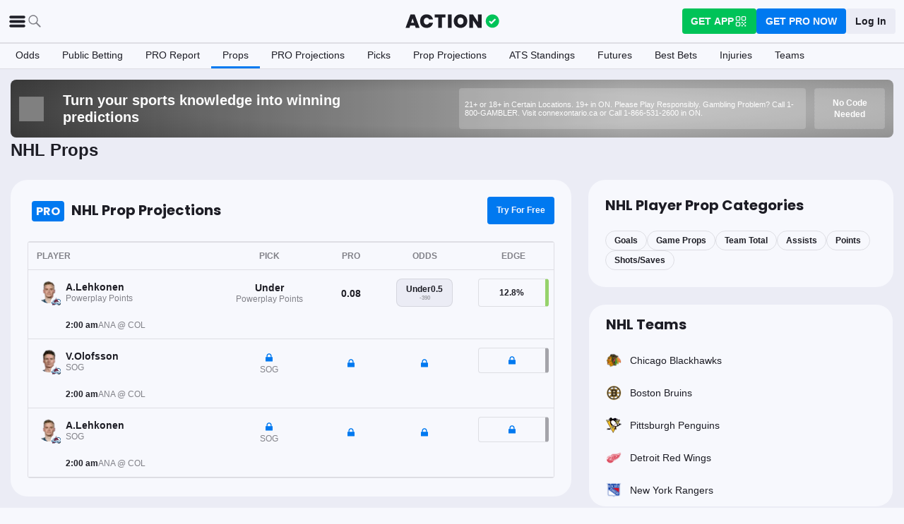

--- FILE ---
content_type: image/svg+xml
request_url: https://static.actionnetwork.com/assets/upload/878637_4.svg
body_size: 1407
content:
<?xml version="1.0" encoding="UTF-8"?>
<svg width="22px" height="25px" viewBox="0 0 22 25" version="1.1" xmlns="http://www.w3.org/2000/svg" xmlns:xlink="http://www.w3.org/1999/xlink">
    <!-- Generator: Sketch 51.3 (57544) - http://www.bohemiancoding.com/sketch -->
    <title>4</title>
    <desc>Created with Sketch.</desc>
    <defs></defs>
    <g id="Page-1" stroke="none" stroke-width="1" fill="none" fill-rule="evenodd">
        <g id="4" fill="#00C358" fill-rule="nonzero">
            <path d="M21.4607191,1.03761799 C21.4488136,0.808432505 21.327604,0.598896061 21.1348675,0.474315134 C20.9421311,0.349734208 20.7013031,0.325256724 20.4874425,0.408511611 L18.7104212,1.10400097 C18.7032723,0.866043526 18.6961233,0.716937143 18.6930595,0.674043526 C18.6713796,0.295256413 18.3575724,-0.000618945209 17.9781659,9.72345078e-07 L3.49033609,9.72345078e-07 C3.11092957,-0.000618945209 2.79712237,0.295256413 2.77544248,0.674043526 C2.77544248,0.716937143 2.76522971,0.866043526 2.75808078,1.10400097 L0.981059499,0.408511611 C0.767083585,0.324841229 0.525933445,0.349110122 0.332920383,0.473739101 C0.139907321,0.59836808 0.0185549326,0.808167906 0.00676162688,1.03761799 C-0.0285126166,2.21391923 0.0743176886,3.39029792 0.313144606,4.54263927 C0.849314818,7.08663927 2.01867652,8.90246906 3.69561269,9.79302225 C3.72530861,9.80837566 3.75601835,9.82168321 3.78752758,9.83285204 C4.29816588,11.490384 5.04267652,13.0580435 6.13646375,14.2243414 C7.20676163,15.3559159 8.50684673,16.0044265 10.0091446,16.1586393 L10.0091446,19.6309797 L6.61748503,19.6309797 C6.22266019,19.6309797 5.90259141,19.9510485 5.90259141,20.3458733 C5.90259141,20.7406982 6.22266019,21.0607669 6.61748503,21.0607669 L14.8510169,21.0607669 C15.2458418,21.0607669 15.5659106,20.7406982 15.5659106,20.3458733 C15.5659106,19.9510485 15.2458418,19.6309797 14.8510169,19.6309797 L11.4491446,19.6309797 L11.4491446,16.1586393 C12.9514425,16.0044265 14.2515276,15.3559159 15.3218255,14.2243414 C16.4207191,13.0600861 17.1682935,11.4924265 17.675868,9.83285204 C17.7073772,9.82168321 17.738087,9.80837566 17.7677829,9.79302225 C19.4447191,8.90246906 20.6140808,7.08663927 21.150251,4.54263927 C21.3904489,3.39045972 21.4946504,2.21407939 21.4607191,1.03761799 Z M1.44880418,2.12629884 L2.75501695,2.63693714 C2.78617107,4.31760016 2.95421644,5.99293049 3.25748503,7.64629884 C1.85629354,6.07966055 1.52233609,3.53361799 1.44880418,2.12629884 Z M14.2811446,13.2449371 C13.3119531,14.2662137 12.1517829,14.7686818 10.734251,14.7686818 C9.31671907,14.7686818 8.15654886,14.2662137 7.18735737,13.2449371 C4.30939992,10.2015329 4.15518716,3.56629884 4.18480418,1.43387331 L17.2836978,1.43387331 C17.3133148,3.56323501 17.1591021,10.1974478 14.2811446,13.2449371 Z M19.7511021,4.25259672 C19.4048893,5.89685204 18.8207191,6.95693714 18.2130595,7.64119246 C18.5149965,5.98939545 18.6823546,4.31581481 18.713485,2.63693714 L20.0207191,2.12629884 C19.9854425,2.83957406 19.8953038,3.54907483 19.7511021,4.24851161 L19.7511021,4.25259672 Z" id="Shape"></path>
            <path d="M17.8076596,23 L4.71489362,23 C4.32006877,23 4,23.3200688 4,23.7148936 C4,24.1097185 4.32006877,24.4297872 4.71489362,24.4297872 L17.8076596,24.4297872 C18.2024844,24.4297872 18.5225532,24.1097185 18.5225532,23.7148936 C18.5225532,23.3200688 18.2024844,23 17.8076596,23 Z" id="Shape"></path>
        </g>
    </g>
</svg>

--- FILE ---
content_type: image/svg+xml
request_url: https://static.actionnetwork.com/assets/upload/414324_2.svg
body_size: 1492
content:
<?xml version="1.0" encoding="UTF-8"?>
<svg width="24px" height="19px" viewBox="0 0 24 19" version="1.1" xmlns="http://www.w3.org/2000/svg" xmlns:xlink="http://www.w3.org/1999/xlink">
    <!-- Generator: Sketch 51.3 (57544) - http://www.bohemiancoding.com/sketch -->
    <title>2</title>
    <desc>Created with Sketch.</desc>
    <defs></defs>
    <g id="Page-1" stroke="none" stroke-width="1" fill="none" fill-rule="evenodd">
        <g id="2" fill="#00C358" fill-rule="nonzero">
            <path d="M2.45460082,0.638797521 L2.45460082,13.6359752 C2.45464445,13.9191617 2.71446627,14.1767662 3.00005536,14.1768203 C5.88394145,14.1622175 8.01589418,14.7735076 10.7813051,16.8641442 C7.55687236,16.8641442 4.33244236,16.8641442 1.10800991,16.8641442 L1.09096445,2.8021778 C1.09764627,2.49536721 0.793484373,2.21927392 0.485850736,2.25288203 C0.217825282,2.28208225 -0.00574835455,2.53488135 5.52818182e-05,2.8021778 L0.0171007364,17.4049893 C0.0171252818,17.6881758 0.276963464,17.9458073 0.562555282,17.9458344 L10.2273278,17.9458344 C10.4876542,18.5745668 11.1672387,19.0275245 11.9915324,19.0275245 C12.8279515,19.0275245 13.5231415,18.5733769 13.7813051,17.9458344 L23.4546005,17.9458344 C23.7401924,17.9458073 24.0000305,17.6881758 24.0000551,17.4049893 L23.9830096,2.8021778 C23.9866915,2.51668732 23.7255033,2.25437206 23.4375551,2.25437206 C23.1496069,2.25437206 22.8884187,2.51668732 22.8921005,2.8021778 L22.909146,16.8641442 C19.6818742,16.8641442 16.4545996,16.8641442 13.2273278,16.8641442 C15.9901069,14.7768068 18.1180233,14.1622715 21.0000551,14.1768203 C21.2856442,14.1767662 21.545466,13.9191617 21.5455096,13.6359752 L21.5455096,0.638797521 C21.545466,0.355621859 21.2856442,0.0979957183 21.0000551,0.0979524507 C16.6411833,0.0979524507 14.5307487,1.95857307 12.0000551,3.51203696 C9.46936145,1.95857307 7.35892691,0.0979524507 3.00005536,0.0979524507 C2.69323718,0.0944910423 2.46131536,0.395173859 2.45460082,0.638797521 Z M3.54550991,1.2049947 C7.21204418,1.35346479 8.94301964,2.91689915 11.4546005,4.45006513 L11.4546005,16.0359752 C8.71020327,13.9777352 6.34477418,13.2125206 3.54550991,13.1373701 L3.54550991,1.2049947 Z M20.4546005,1.2049947 L20.4546005,13.1373701 C17.6553196,13.2125206 15.2899042,13.9777352 12.5455096,16.0359752 L12.5455096,4.45006513 C15.0570905,2.91689915 16.788066,1.35346479 20.4546005,1.2049947 Z M4.36369145,3.48668485 L4.36369145,4.02752992 C6.45460145,4.02752992 8.58938782,5.07550918 10.4744869,6.41062851 L10.7983505,5.97119189 C8.86526782,4.60208586 6.63641782,3.48668485 4.36369145,3.48668485 Z M19.6364187,3.48668485 C17.3636924,3.48668485 15.1348424,4.60208586 13.2017596,5.97119189 L13.5256233,6.41062851 C15.4107224,5.07550918 17.5455087,4.02752992 19.6364187,4.02752992 L19.6364187,3.48668485 Z M4.36369145,5.65006513 L4.36369145,6.1909102 C6.45460145,6.1909102 8.58938782,7.23888946 10.4744869,8.57400879 L10.7983505,8.13457217 C8.86526782,6.76546614 6.63641782,5.65006513 4.36369145,5.65006513 Z M19.6364187,5.65006513 C17.3636924,5.65006513 15.1348424,6.76546614 13.2017596,8.13457217 L13.5256233,8.57400879 C15.4107224,7.23888946 17.5455087,6.1909102 19.6364187,6.1909102 L19.6364187,5.65006513 Z M4.36369145,7.81344541 L4.36369145,8.35429048 C6.45460145,8.35429048 8.58938782,9.40226704 10.4744869,10.7373972 L10.7983505,10.2979606 C8.86526782,8.92883831 6.63641782,7.81344541 4.36369145,7.81344541 Z M19.6364187,7.81344541 C17.3636924,7.81344541 15.1348424,8.92883831 13.2017596,10.2979606 L13.5256233,10.7373972 C15.4107224,9.40226704 17.5455087,8.35429048 19.6364187,8.35429048 L19.6364187,7.81344541 Z M4.36369145,9.9768338 L4.36369145,10.5176789 C6.45460145,10.5176789 8.58938782,11.5656473 10.4744869,12.9007504 L10.7983505,12.4613138 C8.86526782,11.0922186 6.63641782,9.9768338 4.36369145,9.9768338 Z M19.6364187,9.9768338 C17.3636924,9.9768338 15.1348424,11.0922186 13.2017596,12.4613138 L13.5256233,12.9007504 C15.4107224,11.5656473 17.5455087,10.5176789 19.6364187,10.5176789 L19.6364187,9.9768338 Z" id="Shape"></path>
            <path d="M1,2 L3,2 L3,3 L0,3 L0,3 C-6.76353751e-17,2.44771525 0.44771525,2 1,2 Z" id="Rectangle-9"></path>
            <path d="M21,2 L23,2 C23.5522847,2 24,2.44771525 24,3 L21,3 L21,2 Z" id="Rectangle-9-Copy"></path>
        </g>
    </g>
</svg>

--- FILE ---
content_type: image/svg+xml
request_url: https://static.actionnetwork.com/assets/upload/361603_1.svg
body_size: 2156
content:
<?xml version="1.0" encoding="UTF-8"?>
<svg width="17px" height="25px" viewBox="0 0 17 25" version="1.1" xmlns="http://www.w3.org/2000/svg" xmlns:xlink="http://www.w3.org/1999/xlink">
    <!-- Generator: Sketch 51.3 (57544) - http://www.bohemiancoding.com/sketch -->
    <title>1</title>
    <desc>Created with Sketch.</desc>
    <defs></defs>
    <g id="Page-1" stroke="none" stroke-width="1" fill="none" fill-rule="evenodd">
        <g id="1" fill="#00C358" fill-rule="nonzero">
            <path d="M6.50344432,8.12325108 C6.50477766,8.14245108 6.50584432,8.16111775 6.50904432,8.18005108 C6.51197766,8.19711775 6.51651099,8.21338442 6.52104432,8.22965108 C6.52557766,8.24645108 6.53011099,8.26298442 6.53651099,8.27925108 C6.54264432,8.29551775 6.55011099,8.31071775 6.55784432,8.32618442 C6.56557766,8.34165108 6.57331099,8.35711775 6.58264432,8.37178442 C6.59171099,8.38645108 6.60211099,8.39978442 6.61277766,8.41338442 C6.62317766,8.42698442 6.63357766,8.44058442 6.64557766,8.45311775 C6.65837766,8.46698442 6.67277766,8.47898442 6.68691099,8.49125108 C6.69571099,8.49898442 6.70291099,8.50778442 6.71251099,8.51498442 C6.71517766,8.51685108 6.71811099,8.51738442 6.72077766,8.51925108 C6.76131099,8.54885108 6.80611099,8.57178442 6.85437766,8.58911775 C6.86451099,8.59258442 6.87411099,8.59551775 6.88451099,8.59845108 C6.93171099,8.61231775 6.98077766,8.62191775 7.03224432,8.62191775 C7.03251099,8.62191775 7.03277766,8.62191775 7.03304432,8.62191775 C7.03304432,8.62191775 7.03304432,8.62191775 7.03331099,8.62191775 C7.03357766,8.62191775 7.03357766,8.62191775 7.03357766,8.62191775 L8.64024432,8.62191775 L6.60717766,11.3237844 C6.43011099,11.5592511 6.47731099,11.8936511 6.71277766,12.0707177 C6.80877766,12.1429844 6.92131099,12.1779177 7.03304432,12.1779177 C7.19491099,12.1779177 7.35491099,12.1045844 7.45971099,11.9653844 L10.1351777,8.40938442 C10.1378443,8.40565108 10.1394443,8.40165108 10.142111,8.39791775 C10.153311,8.38218442 10.1626443,8.36511775 10.1722443,8.34805108 C10.1799777,8.33418442 10.188511,8.32058442 10.194911,8.30645108 C10.202111,8.29045108 10.206911,8.27365108 10.212511,8.25685108 C10.218111,8.24005108 10.2242443,8.22378442 10.2279777,8.20671775 C10.2314443,8.19151775 10.2327777,8.17578442 10.234911,8.16031775 C10.2375777,8.14085108 10.2402443,8.12138442 10.2407777,8.10165108 C10.2407777,8.09711775 10.242111,8.09311775 10.242111,8.08858442 C10.242111,8.07685108 10.2394443,8.06591775 10.2386443,8.05445108 C10.237311,8.03525108 10.2362443,8.01658442 10.2330443,7.99765108 C10.230111,7.98058442 10.2255777,7.96431775 10.2210443,7.94805108 C10.216511,7.93125108 10.2119777,7.91471775 10.2055777,7.89845108 C10.1994443,7.88218442 10.1919777,7.86698442 10.1842443,7.85151775 C10.176511,7.83605108 10.1687777,7.82058442 10.1594443,7.80591775 C10.1503777,7.79125108 10.1399777,7.77791775 10.129311,7.76431775 C10.118911,7.75071775 10.108511,7.73711775 10.096511,7.72458442 C10.083711,7.71071775 10.069311,7.69871775 10.0551777,7.68645108 C10.0463777,7.67871775 10.0391777,7.66991775 10.0295777,7.66271775 C10.0258443,7.66005108 10.0218443,7.65845108 10.018111,7.65578442 C10.002111,7.64431775 9.98477766,7.63498442 9.96744432,7.62511775 C9.95384432,7.61765108 9.94077766,7.60938442 9.92691099,7.60325108 C9.91011099,7.59578442 9.89224432,7.59045108 9.87464432,7.58458442 C9.85891099,7.57951775 9.84371099,7.57365108 9.82797766,7.56991775 C9.81144432,7.56618442 9.79411099,7.56458442 9.77704432,7.56245108 C9.75917766,7.56005108 9.74157766,7.55765108 9.72344432,7.55711775 C9.71837766,7.55711775 9.71384432,7.55578442 9.70877766,7.55578442 L8.10211099,7.55578442 L10.1351777,4.85391775 C10.3122443,4.61845108 10.2650443,4.28405108 10.0295777,4.10698442 C9.79437766,3.93018442 9.45997766,3.97738442 9.28264432,4.21258442 L6.60717766,7.76831775 C6.60451099,7.77205108 6.60291099,7.77605108 6.60024432,7.77978442 C6.58904432,7.79551775 6.57971099,7.81258442 6.57011099,7.82965108 C6.56237766,7.84351775 6.55384432,7.85711775 6.54744432,7.87125108 C6.54024432,7.88725108 6.53544432,7.90405108 6.52984432,7.92085108 C6.52424432,7.93765108 6.51811099,7.95391775 6.51437766,7.97098442 C6.51091099,7.98618442 6.50957766,8.00191775 6.50744432,8.01738442 C6.50477766,8.03685108 6.50211099,8.05631775 6.50157766,8.07605108 C6.50157766,8.08058442 6.50024432,8.08458442 6.50024432,8.08911775 C6.49997766,8.10085108 6.50291099,8.11178442 6.50344432,8.12325108 Z" id="Shape"></path>
            <path d="M3.43823097,14.7485333 C3.89343097,15.0709333 4.15449763,15.5573333 4.15449763,16.0949333 C4.1555643,17.0192 4.90863097,17.7712 5.83289763,17.7712 L10.4003643,17.7712 C11.3251643,17.7712 12.0779643,17.0189333 12.0787643,16.0938667 C12.0787643,15.5626667 12.323831,15.0765333 12.735031,14.7922667 C14.926231,13.2733333 16.2344976,10.7781333 16.2344976,8.11733333 C16.2344976,3.6416 12.5920976,0 8.1147643,0 C7.8099643,0 7.50009763,0.0170666667 7.19343097,0.0509333333 C3.39663097,0.473333333 0.386497632,3.54266667 0.0358309656,7.3488 C-0.234569034,10.2893333 1.03769763,13.056 3.43823097,14.7485333 Z M1.0979643,7.44666667 C1.40249763,4.1424 4.0155643,1.47786667 7.3107643,1.1112 C7.57823097,1.0816 7.84889763,1.06666667 8.1147643,1.06666667 C12.003831,1.06666667 15.167831,4.2296 15.167831,8.11733333 C15.167831,10.4285333 14.0312976,12.596 12.1280976,13.9152 C11.4291643,14.3978667 11.011831,15.2122667 11.011831,16.0933333 C11.0115643,16.4304 10.7371643,16.7045333 10.4000976,16.7045333 L5.83289763,16.7045333 C5.49609763,16.7045333 5.22169763,16.4304 5.2211643,16.0824 C5.2211643,15.2197333 4.7851643,14.3957333 4.0539643,13.8773333 C1.96783097,12.4066667 0.863030966,10.0026667 1.0979643,7.44666667 Z" id="Shape"></path>
            <path d="M5.53333333,20.0666667 L11.0770667,20.0666667 C11.3714667,20.0666667 11.6104,19.8277333 11.6104,19.5333333 C11.6104,19.2389333 11.3714667,19 11.0770667,19 L5.53333333,19 C5.23893333,19 5,19.2389333 5,19.5333333 C5,19.8277333 5.23866667,20.0666667 5.53333333,20.0666667 Z" id="Shape"></path>
            <path d="M5.53333333,22.0666667 L11.0770667,22.0666667 C11.3714667,22.0666667 11.6104,21.8277333 11.6104,21.5333333 C11.6104,21.2389333 11.3714667,21 11.0770667,21 L5.53333333,21 C5.23893333,21 5,21.2389333 5,21.5333333 C5,21.8277333 5.23866667,22.0666667 5.53333333,22.0666667 Z" id="Shape"></path>
            <path d="M10.7424,23.5333333 C10.7424,23.2389333 10.5034667,23 10.2090667,23 L7.53333333,23 C7.23893333,23 7,23.2389333 7,23.5333333 C7,23.8277333 7.23893333,24.0666667 7.53333333,24.0666667 L10.2088,24.0666667 C10.5034667,24.0666667 10.7424,23.8277333 10.7424,23.5333333 Z" id="Shape"></path>
        </g>
    </g>
</svg>

--- FILE ---
content_type: image/svg+xml
request_url: https://static.actionnetwork.com/assets/upload/702698_3.svg
body_size: 637
content:
<?xml version="1.0" encoding="UTF-8"?>
<svg width="24px" height="24px" viewBox="0 0 24 24" version="1.1" xmlns="http://www.w3.org/2000/svg" xmlns:xlink="http://www.w3.org/1999/xlink">
    <!-- Generator: Sketch 51.3 (57544) - http://www.bohemiancoding.com/sketch -->
    <title>3</title>
    <desc>Created with Sketch.</desc>
    <defs></defs>
    <g id="Page-1" stroke="none" stroke-width="1" fill="none" fill-rule="evenodd">
        <g id="3" fill-rule="nonzero">
            <circle id="Oval" stroke="#00C358" stroke-width="1.5" cx="12" cy="12" r="11.25"></circle>
            <rect id="Rectangle-16" fill="#00C358" x="11" y="5" width="2" height="10"></rect>
            <rect id="Rectangle-18" fill="#00C358" x="11" y="17" width="2" height="2"></rect>
        </g>
    </g>
</svg>

--- FILE ---
content_type: application/javascript; charset=UTF-8
request_url: https://static-web-prod.actionnetwork.com/_next/static/chunks/pages/%5Bleague%5D/props-c9850796d74dde00.js
body_size: 15669
content:
(self.webpackChunk_N_E=self.webpackChunk_N_E||[]).push([[5471,7558],{15471:(e,t,r)=>{"use strict";r.r(t),r.d(t,{default:()=>p});var a=r(14232),i=r(95440),o=r(71493),n=r(22404),s=r(43181),l=r(66374);let c=(0,s.A)("div",{target:"e1ajxl3y0"})("& .faq-dropdown-table{&__title{",l.A.helpers.textSubtitlePoppins," padding-bottom:",l.A.spacing.small,";text-align:center;}&__subtitle{",l.A.helpers.textCaption,";padding-bottom:",l.A.spacing.small,";text-align:center;}&__row{border-bottom:1px solid ",l.A.color.ui.border,";padding:",l.A.spacing.small," 0;}&__question{display:flex;justify-content:space-between;align-items:center;",l.A.helpers.textCaptionBold,";cursor:pointer;}&__answer{padding-top:",l.A.spacing.small,";",l.A.helpers.textCaption,";animation:fadein 0.4s ease-in both;& ul,ol{padding-left:",l.A.spacing.medium,";}}}@keyframes fadein{from{opacity:0;transform:translate3d(0, -2%, 0);}to{opacity:1;transform:translate3d(0, 0, 0);}}");var d=r(37876);let p=(0,a.memo)(({data:e,className:t,titleClassName:r})=>{let{0:s,1:l}=(0,a.useState)(null);if(!e?.items?.length)return null;let p=e?.opened_view;return(0,d.jsxs)(c,{className:t,children:[(0,d.jsx)("div",{className:["faq-dropdown-table__title",r].filter(Boolean).join(" "),children:e.title?e.title:"Frequently Asked Questions"}),e.subtitle&&(0,d.jsx)("div",{className:"faq-dropdown-table__subtitle",children:e.subtitle}),e.items.map((e,t)=>{let r=p||t===s;return(0,d.jsxs)("div",{className:"faq-dropdown-table__row","data-testid":"faq-dropdown__row",children:[(0,d.jsxs)("div",{className:"faq-dropdown-table__question",onClick:()=>l(r?null:t),children:[(0,d.jsx)("div",{children:e.question}),p?null:r?(0,d.jsx)(n.A,{width:24,height:24}):(0,d.jsx)(o.A,{width:24,height:24})]}),r&&(0,d.jsx)(i.A,{className:"faq-dropdown-table__answer",content:e.answer})]},t)})]})})},18925:(e,t,r)=>{"use strict";r.d(t,{A:()=>s});var a=r(81777),i=r(56619),o=r(40474),n=r(25896);let s=()=>{let[{dateOfBirth:e}]=o.A.useContainer(),t=(0,n.h)(),r=21;if(e){let t=(0,a.qg)(e,"yyyyMMdd",new Date);r=(0,i.V)(new Date,t)}return{age:r,darkMode:t}}},22404:(e,t,r)=>{"use strict";r.d(t,{A:()=>o});var a=r(43181),i=r(202);let o=(0,a.A)(i.A,{target:"e2lqe2j0"})({name:"inrq",styles:"transform:rotate(-90deg)"})},30268:(e,t,r)=>{"use strict";r.d(t,{A:()=>s});var a=r(43181),i=r(57558),o=r(37876);let n=(0,a.A)(i.A,{target:"e1ji50wr0"})("position:",e=>e.cardMode?"absolute":"static",";top:0;bottom:0;left:0;width:100%;height:100%;border:0;object-fit:cover;"),s=({title:e,image:t,cardMode:r=!1,className:a="",isLazy:i=!1,fetchPriority:s})=>{if(!t)return r?(0,o.jsx)("img",{style:{objectFit:"cover"},className:"embed-responsive-item placeholder",alt:"placeholder",src:"#"}):null;let l=`${e} article feature image`;return r?(0,o.jsx)(n,{cardMode:r,image:t,alt:l,width:1200,height:675,sizes:"(max-width: 900px) 100vw, 60vw",mobile:{image:t,width:800,height:450},isLazy:!1,fetchPriority:s}):(0,o.jsx)(n,{className:a,image:t,alt:l,width:1200,height:675,sizes:"(max-width: 900px) 100vw, 60vw",mobile:{image:t,width:800,height:450},isLazy:i,fetchPriority:s})}},33187:(e,t,r)=>{"use strict";r.d(t,{A:()=>d});var a=r(66724),i=r(77446),o=r(40474),n=r(43181),s=r(66374);let l=(0,n.A)("div",{target:"e16xo8w20"})("margin:0 auto;margin-top:",e=>e.showTopMargin?s.A.spacing.medium:0,";min-height:82px;display:block;max-width:1400px;@media (max-width: ",s.A.media.mobile,"){margin-top:0;min-height:129px;}");var c=r(37876);let d=({placementSlug:e,filters:t,context:r="",className:n="",showTopMargin:s})=>{let[{stateCode:d}]=i.A.useContainer(),[{isLoggedIn:p,subscriptionTier:m,wasPro:u,trackedParentBookIds:g}]=o.A.useContainer();return(0,c.jsx)(l,{showTopMargin:s,className:n,children:(0,c.jsx)(a.A,{placementType:e,context:r,location:d,league:t?.league||"",isLoggedIn:p,subscriptionTier:m,wasPro:u,pageSlug:t?.page_slug||"",userParentBookIds:g||[],sponsorSlug:t?.sponsor_slug||""})})}},38752:(e,t,r)=>{"use strict";r.d(t,{A:()=>h});var a=r(35847),i=r(18975),o=r(94931),n=r(31396),s=r(61203),l=r(64149),c=r(26117),d=r(43181),p=r(66374);let m=(0,d.A)("div",{target:"euiy7v30"})("padding-top:",e=>e.noTopPadding?"0px":e.hideExpertInfo?p.A.spacing.small:p.A.spacing.large,";.pick-card{&__header{display:flex;align-items:center;padding-bottom:",p.A.spacing.small,";}&__thumbnail{cursor:pointer;}&__expert-info{",p.A.helpers.textSubcaptionBold,";padding-left:",p.A.spacing.small,";}&__expert-record{display:flex;font-weight:",p.A.fontWeight.normal,";color:",p.A.color.text.secondary,";}&__dot{height:3px;width:3px;border-radius:100%;align-self:center;margin:0 ",p.A.spacing.tiny,";background-color:",p.A.color.ui.tertiary,";}&__follow{margin-left:auto;}&__unfollow{margin-left:auto;}&__follow-button{font-size:",p.A.fontSize.subcaption,";padding:",p.A.spacing.tiny," ",p.A.spacing.small,";border-radius:",p.A.radius.oval,";}&__unfollow-button{padding:0;}}");var u=r(58567),g=r(37876);let b=(e,t,r)=>({category:"Picks",action:"User Profile Click",label:e.expertName,siteSection:"Picks",siteSubSection:t,module:r,component:"Pick Card",dynamicUserId:e.expertId,dynamicUserName:e.expertName}),h=({pick:e,userId:t,previousExpertId:r=0,userIsFollowing:d=!1,noTopPadding:p=!1,lazyLoadThumbnail:h=!0,handlePick:x,handleFollow:f,handleCreateReaction:_,handleDeleteReaction:y,pageLocation:j,module:v,isExternal:w=!1,headerI13n:k,gameLinkI13n:A})=>{let P=(0,c.D)(),O=e.expertId===r,N=e.expertPicture?(0,g.jsx)(n.A,{className:"pick-card__thumbnail",src:e.expertPicture,title:e.expertName,borderRadius:"200px",width:32,height:32,isLazy:h}):(0,g.jsx)(s.A,{height:32,width:32});return(0,g.jsxs)(m,{hideExpertInfo:O,noTopPadding:p,children:[O?null:(0,g.jsxs)("div",{className:"pick-card__header",children:[e.expertUsername?(0,g.jsx)(o.A,{href:`/picks/profile/${e.expertUsername}`,nextHref:`/picks/profile/${e.expertUsername}`,isExternal:w,i13n:k||b(e,j,v),children:N}):(0,g.jsx)("span",{children:N}),(0,g.jsxs)("div",{className:"pick-card__expert-info",children:[e.expertUsername?(0,g.jsx)(o.A,{href:`/picks/profile/${e.expertUsername}`,nextHref:`/picks/profile/${e.expertUsername}`,isExternal:w,i13n:k||b(e,j,v),children:e.expertName}):(0,g.jsx)("span",{children:e.expertName}),(0,g.jsxs)("div",{className:"pick-card__expert-record",children:[P&&(0,g.jsx)("div",{children:e.timeAgo}),(0,g.jsx)("span",{className:"pick-card__dot"}),(0,g.jsxs)("div",{children:["Last 30d: ",(0,u.I6)(e.expertRecord)]})]})]}),f&&(d?(0,g.jsx)("div",{className:"pick-card__unfollow",children:f.buttonText?(0,g.jsx)(i.A,{className:"pick-card__follow-button",size:"small",color:"secondary",design:"outline",onClick:()=>f.handleSecondaryAction({name:e.expertName,id:e.expertId}),i13n:{category:"Picks",action:"Follow User Click",label:e.expertName,siteSection:"Picks",siteSubSection:j,module:v,component:"Pick Card",dynamicUserId:e.expertId,dynamicUserName:e.expertName},children:f.buttonText}):(0,g.jsx)(i.A,{className:"pick-card__unfollow-button",design:"text",onClick:()=>f.handleSecondaryAction({name:e.expertName,id:e.expertId}),i13n:{category:"Picks",action:"Unfollow User Click",label:e.expertName,siteSection:"Picks",siteSubSection:j,module:v,component:"Pick Card",dynamicUserId:e.expertId,dynamicUserName:e.expertName},children:(0,g.jsx)(l.A,{})})}):(0,g.jsx)("div",{className:"pick-card__follow",children:(0,g.jsx)(i.A,{className:"pick-card__follow-button",size:"small",color:"secondary",design:"outline",onClick:()=>f.handleSecondaryAction({name:e.expertName,id:e.expertId}),i13n:{category:"Picks",action:"Follow User Click",label:e.expertName,siteSection:"Picks",siteSubSection:j,module:v,component:"Pick Card",dynamicUserId:e.expertId,dynamicUserName:e.expertName},children:f.buttonText})}))]}),(0,g.jsx)(a.A,{pick:e,userId:t,showInDollars:"unit"!==e.units_type,isUsersPick:!1,showReactions:!0,handlePick:x,handleCreateReaction:_,handleDeleteReaction:y,pageLocation:`${j} Pick Card`,gameLinkI13n:A},e.id)]})}},41209:(e,t,r)=>{"use strict";r.r(t),r.d(t,{__N_SSG:()=>ev,default:()=>ew});var a=r(66284),i=r(14232),o=r(99020),n=r.n(o),s=r(89099),l=r(8315),c=r(79202),d=r(15471),p=r(89154),m=r(19972),u=r(43463),g=r(72247),b=r(35149),h=r(67612),x=r(91598),f=r(35365),_=r(40474),y=r(84525),j=r(43181),v=r(66374);let w=(0,j.A)(u.default,{target:"er5c85m0"})(v.A.helpers.normalize,";margin:0 auto;max-width:",v.A.media.large,";& .league-props{&__container{display:grid;grid-template-columns:auto 432px;grid-gap:",v.A.spacing.medium,";}}@media (max-width: ",v.A.media.medium,"){& .league-props{&__container{grid-template-columns:auto;}}}");var k=r(87476),A=r(75147),P=r(13587),O=r(37876);let N=({articles:e,leagueName:t})=>0===e.length?null:(0,O.jsx)(k.A,{isOverflow:!0,title:(0,O.jsxs)(k.Y,{level:2,children:["Expert Analysis on ",(0,P.H2)(t)," Props"]}),children:(0,O.jsx)(A.default,{articles:e.map(A.formatMediaArticleItem).flatMap(e=>e?[e]:[]),category:`${t} Props`})});var S=r(94931);let C=(0,j.A)("div",{target:"e1afbnpe0"})("display:flex;flex-wrap:wrap;gap:",v.A.spacing.small,";& .available-market-links{&__market{",v.A.helpers.textSubcaptionBold,";border-radius:",v.A.radius.oval,";border:1px solid ",v.A.color.ui.border,";padding:",v.A.spacing.tiny," ",v.A.spacing.small,";}}"),M=({marketGroups:e,className:t,league:r,i13n:a})=>{let i=e.map(e=>({name:e.attributes.Title,link:e.attributes.Link,nextLink:e.attributes.NextLink}));return(0,O.jsx)(C,{className:t,children:i.map(e=>{let t=`/${r}/props${e.link}`,i=e.nextLink?`/${r}/props${e.nextLink}`:null;return(0,O.jsx)(S.A,{href:t,nextHref:i,className:"available-market-links__market",i13n:a(e.name),children:e.name},e.name)})})},I=(0,j.A)("div",{target:"e1tlwzf0"})("& .available-props{&__markets-container{padding-top:",v.A.spacing.small,";}}"),E=({strapiPropsConfig:e})=>{let{query:t}=(0,s.useRouter)(),{league:r}=t,a=`${r.toUpperCase()} Player Prop Categories`,o=(0,i.useCallback)(e=>({action:"Props Market Page Click",category:"League Props",label:e,dynamic_component:a}),[a]),{PropMarketGroups:{data:n=[]}}=e;return n?.length?(0,O.jsx)(k.A,{title:a,children:(0,O.jsx)(I,{children:(0,O.jsx)("div",{className:"popular-props__dropdowns",children:(0,O.jsx)(M,{className:"available-props__markets-container",league:r,marketGroups:n,i13n:o})})})}):null};var L=r(18975),T=r(38752),z=r(48919),$=r(60533);let D=(0,j.A)("div",{target:"e1zsmxl1"})("overflow-x:auto;& .expert-picks{&__game-selector{padding:0;background:transparent;border:0;border-radius:0;&--selected{border:1px solid ",v.A.color.text.primary,";}}&__no-picks-disclaimer{",v.A.helpers.textBody,";padding:",v.A.spacing.large,";text-align:center;}&__see-all{width:100%;text-align:center;padding:",v.A.spacing.small," 0;color:",v.A.color.ui.info,";}}"),U=(0,j.A)(k.A,{target:"e1zsmxl0"})({name:"1j3zebv",styles:"overflow-x:auto"});var F=r(7266),q=r(58567),B=r(88498);function H({experts:e,game:t,handlePick:r,headerI13n:a}){let[{user:o}]=_.A.useContainer(),{id:s}=o,{onFollowClick:l,isFollowingExpert:c}=(0,$.p)(),d=(0,i.useMemo)(()=>n()(e,"id"),[e]),p=(0,i.useMemo)(()=>{let r=(0,q.hT)(t.experts),a=(0,q.hT)(e);return(0,q.Hq)(r,a)},[e,t]),{0:m,1:u}=(0,i.useState)(p.length<=8),g=(0,i.useMemo)(()=>m?p:p.slice(0,8),[p,m]);return 0===g.length?(0,O.jsx)("p",{className:"expert-picks__no-picks-disclaimer",children:"No picks for this game"}):(0,O.jsxs)(O.Fragment,{children:[g.map(e=>{let t=c(e.expertId);return(0,O.jsx)(T.A,{pick:e,userId:s,handlePick:r,pageLocation:"League Props",userIsFollowing:t,handleFollow:{buttonText:t?null:"Follow",handleSecondaryAction:l},headerI13n:a(e),module:"Expert Picks",gameLinkI13n:e=>({action:"Props Expert Pick Click",category:"League Props",label:e.user_id&&d[e.user_id]?.name||"",dynamic_component:"Expert Prop Picks"})},e.id)}),p.length>8&&(0,O.jsxs)(L.A,{onClick:()=>u(e=>!e),design:"text",className:"expert-picks__see-all",children:["See ",m?"Less":"All"]})]})}let G=({experts:e,games:t,handlePick:r,headerI13n:a,leagueName:o})=>{let{selectedGameId:n,handleGameChange:s}=function(e){let{0:t,1:r}=(0,i.useState)(e[0].id);return(0,i.useEffect)(()=>{let t=e.find(e=>"scheduled"===e.status);t&&r(t.id)},[e]),{selectedGameId:t,handleGameChange:t=>{let a=e[t],i=(0,B.CQ)(a),o=(0,B.DV)(a);i&&o&&(0,F.$s)({action:"Props Game Selector Change",category:"League Props",label:`${i.abbr} @ ${o.abbr}`,dynamic_component:"Expert Prop Picks"}),r(a.id)}}}(t),l=(0,i.useMemo)(()=>t.find(e=>e.id===n),[t,n]);return(0,O.jsx)(U,{title:(0,O.jsxs)(k.Y,{level:2,children:[(0,P.H2)(o)," Expert Prop Bets"]}),children:(0,O.jsxs)(D,{children:[(0,O.jsx)(z.A,{games:t,activeGameId:n,handleClick:s,className:"expert-picks__game-selector",activeClassName:"expert-picks__game-selector--selected"}),l&&(0,O.jsx)(H,{experts:e,game:l,handlePick:r,headerI13n:a},l.id)]})})};var R=r(94297),Y=r(25756);let V=(0,j.A)(k.A,{target:"e1byt40i1"})("background:",v.A.color.ui.foreground,";border-radius:",v.A.radius.oval,";"),Q=(0,j.A)(Y.A,{target:"e1byt40i0"})("padding-right:",v.A.spacing.tiny,";");var J=r(95710),W=r(15269);function X(e,t){var r=Object.keys(e);if(Object.getOwnPropertySymbols){var a=Object.getOwnPropertySymbols(e);t&&(a=a.filter(function(t){return Object.getOwnPropertyDescriptor(e,t).enumerable})),r.push.apply(r,a)}return r}function Z(e){for(var t=1;t<arguments.length;t++){var r=null!=arguments[t]?arguments[t]:{};t%2?X(Object(r),!0).forEach(function(t){(0,a.A)(e,t,r[t])}):Object.getOwnPropertyDescriptors?Object.defineProperties(e,Object.getOwnPropertyDescriptors(r)):X(Object(r)).forEach(function(t){Object.defineProperty(e,t,Object.getOwnPropertyDescriptor(r,t))})}return e}let K=({leagueName:e,projections:t,bookMap:r,handlePick:a})=>{let i=`/${e}/prop-projections`,[{isPro:o,isLoggedIn:n,appSettings:s}]=_.A.useContainer(),l=(0,J.b$)({isLoggedIn:n,intcmp:"league-props-projections"}),c=`${(0,P.H2)(e)} Prop Projections`;return(0,O.jsx)(V,{title:(0,O.jsxs)(O.Fragment,{children:[(0,O.jsx)(Q,{type:"PRO",includeAction:!1})," ",c]}),seeAllLinkProps:o?{href:i,nextHref:i,i13n:{action:"See All Projections",category:"League Props",label:"See All",dynamic_component:c}}:void 0,cornerComponent:!o&&(0,O.jsx)(S.A,{isButton:!0,size:"small",color:"secondary",i13n:{category:"League Props",label:"Try For Free",action:"Top Prop Projections Upsell Click"},href:l,nextHref:l,children:"Try For Free"}),children:(0,O.jsx)(R.A,{isPro:o,isLoggedIn:n,projections:t,bookMap:r,handlePick:({game:e,propType:t,propName:r,player:i,rules:o,odd:n,bookId:l})=>{let c=(0,W.PS)({appSettings:s,game:e,propType:t,propName:r,player:i,rules:o,bookId:l,odd:Z({},n)});a(c);let d={category:"League Props",label:r,dynamic_component:"Top Prop Projections"};(0,F.$s)(Z({action:"Prop Odds Cell Click"},d)),(0,F.$s)(Z(Z({action:"Add Pick to Betslip"},d),(0,W.lF)(c)))},isLive:!1,height:350})})};var ee=r(45174),et=r(35476);let er=(0,j.A)("div",{target:"e9q2pzi0"})("display:flex;align-items:center;flex-wrap:wrap;gap:",v.A.spacing.medium,";& .upcoming-game{&__container{justify-items:center;}&__team-matchup{",v.A.helpers.textSubcaptionBold,";}&__matchup-time{",v.A.color.text.secondary,";",v.A.helpers.textFootnote,";}}");var ea=r(13956);function ei({game:e}){let t=(0,B.CQ)(e),r=(0,B.DV)(e),a=function(e){let t=(0,ee.H)(e),{format:r}=(0,ea.sY)();return r(t,"EEEE L/dd h:mmaaa")}(e.start_time);if(!t||!r)return null;let i=(0,B.V$)(e)+"#props";return(0,O.jsx)(S.A,{href:i,nextHref:i,i13n:{action:"Props Upcoming Game Click",category:"League Props",label:`${t.abbr} @ ${r.abbr}`,dynamic_component:"Upcoming Games"},children:(0,O.jsxs)(u.default,{spacing:"small",className:"upcoming-game__container",children:[(0,O.jsx)(et.A,{awayTeamLogo:t.logo,awayTeamAbbreviation:t.abbr,homeTeamLogo:r.logo,homeTeamAbbreviation:r.abbr}),(0,O.jsxs)("div",{className:"upcoming-game__team-matchup",children:[t.abbr," @ ",r.abbr]}),(0,O.jsx)("div",{className:"upcoming-game__matchup-time",children:a})]})},e.id)}let eo=({games:e,leagueName:t})=>0===e.length?null:(0,O.jsx)(k.A,{title:(0,O.jsx)(k.Y,{level:2,children:"Prop Bets By Game"}),seeAllLinkProps:{href:`/${t}/odds`,nextHref:`/${t}/odds`,i13n:{action:"Props Upcoming Game Click",category:"League Props",label:"See All",dynamic_component:"Upcoming Games"}},children:(0,O.jsx)(er,{children:e.map(e=>(0,O.jsx)(ei,{game:e},e.id))})});var en=r(2013),es=r(73383),el=r(30053),ec=r(77446),ed=r(32533);let ep=(0,j.A)(u.default,{target:"edh75qf0"})(v.A.helpers.normalize,";.popular-props{&__dropdowns{display:flex;flex-direction:row;gap:",v.A.spacing.tiny,";}&__error-message,&__empty-message,&__loading-container{min-height:400px;",v.A.helpers.flexCenter,";}&__loading-container{",v.A.helpers.textBody,";}&__error-message{",v.A.helpers.textBody,";color:",v.A.color.ui.error,";}&__empty-message{",v.A.helpers.textBody,";}&__table{max-height:600px;}}");var em=r(50858);let eu=({initialMarketConfig:e,games:t,bookMap:r,addRemovePick:a,strapiPropsConfig:o,leagueName:n})=>{let[{stateCode:s}]=ec.A.useContainer(),{format:l}=(0,ea.sY)(),c=(0,i.useMemo)(()=>l(new Date,"yyyyMMdd"),[l]),d=(0,i.useMemo)(()=>Object.keys(r).flatMap(e=>r[Number(e)].states.includes(s)?[e]:[]).join(","),[r,s]),{activeGroup:p,handleGroupChange:m,activeMarket:u,handleMarketChange:g,groupDropdownItems:b,marketDropdownItems:h,groupItems:x}=(0,ed.x)(o),{selectedMarket:f,error:_,isValidating:y}=(0,em.rb)({selectedMarketType:u.value,bookIds:d,initialMarketConfig:e,date:c,week:e?.week}),j=(0,i.useMemo)(()=>f?.books.map(e=>e.book_id)||[],[f]),v=(0,i.useMemo)(()=>j.filter(e=>!!r[e]).map(e=>r[e]),[j,r]),w=(0,i.useMemo)(()=>{let e=x.find(e=>e.attributes.Slug===p.value),t=e?.attributes.Link||"",r=`/${n}/props`;return t?r+t:r},[x,p,n]);return(0,O.jsx)(k.A,{title:(0,O.jsxs)(k.Y,{level:2,children:[(0,P.H2)(n)," Prop Odds Comparison"]}),seeAllLinkProps:{href:w,nextHref:w,i13n:{action:"Props Market Change",category:"League Props",label:"See All",dynamic_component:"Popular Props"}},children:(0,O.jsxs)(ep,{spacing:"small",children:[(0,O.jsxs)("div",{className:"popular-props__dropdowns",children:[(0,O.jsx)(en.Ay,{handleClick:m,items:b,selected:p?.value}),(0,O.jsx)(en.Ay,{handleClick:g,items:h,selected:u?.value})]}),_?(0,O.jsx)("p",{className:"popular-props__error-message",children:_.message||"An error occurred while fetching props. Please try again."}):y&&!f?(0,O.jsx)("div",{className:"popular-props__loading-container",children:(0,O.jsx)(es.A,{color:"success"})}):f?.type===u.value&&f?.players&&f?.teams?(0,O.jsx)(el.A,{market:f,games:t,books:v,className:"popular-props__table",handlePick:e=>{let t="custom_pick_type"in e?e.custom_pick_type:null;if(!t)return;a(e);let r={action:"League Props",category:u.value,label:t,dynamic_component:"Popular Props"};(0,F.$s)(r)}}):(0,O.jsx)("p",{className:"popular-props__empty-message",children:"No props found for today"})]})})};function eg(e,t){var r=Object.keys(e);if(Object.getOwnPropertySymbols){var a=Object.getOwnPropertySymbols(e);t&&(a=a.filter(function(t){return Object.getOwnPropertyDescriptor(e,t).enumerable})),r.push.apply(r,a)}return r}function eb(e){for(var t=1;t<arguments.length;t++){var r=null!=arguments[t]?arguments[t]:{};t%2?eg(Object(r),!0).forEach(function(t){(0,a.A)(e,t,r[t])}):Object.getOwnPropertyDescriptors?Object.defineProperties(e,Object.getOwnPropertyDescriptors(r)):eg(Object(r)).forEach(function(t){Object.defineProperty(e,t,Object.getOwnPropertyDescriptor(r,t))})}return e}let eh=({projectionsResponse:e,games:t,experts:r,initialMarketConfig:a,bookMap:o,articles:n,strapiPropsConfig:s,leagueName:l})=>{let c=s?.SEO,j=s?.FAQ,v={title:j?.Title,subtitle:j?.Subtitle,opened_view:j?.OpenedView,items:j?.Items.map(e=>({question:e.Question,answer:e.Answer}))||[]},k=s?.Flex,A=s?.IntroFlex,{addRemovePick:S}=f.A.useContainer(),[{isPro:C,isHydrated:M}]=_.A.useContainer(),I=(0,y.Iu)(),L=s&&(0,O.jsx)(E,{strapiPropsConfig:s}),T=t.filter(e=>e.experts&&e.experts.length>0),z=(0,i.useMemo)(()=>(function(e){if(!e)return[];let{playerProps:t,games:r,players:a,market_rules:i}=e;return t&&i?t.reduce((e,t)=>{let{team_id:o,player_id:n,custom_pick_type_display_name:s,custom_pick_type:l,lines:c}=t;if(!i[l])return e;let{rules:d}=i[l],{options:p}=d,m=c.map(e=>eb(eb({},e),{},{id:e.id,book:e.book_id,edge:e.edge,grade:e.grade,money:e.odds,value:e.value,deeplink_id:e.deeplink_id,outcome_id:e.outcome_id,market_id:e.market_id,player_id:e.player_id,bet_quality:e.bet_quality,option_type_id:e.option_type_id,game_id:e.event_id,team_id:e.team_id,implied_value:e.implied_value,projected_value:e.projection,actual_value:e.actual_value})).filter(Boolean).sort((e,t)=>e.edge&&t.edge?t.edge-e.edge:0),[u]=m;if(!u)return e;let{edge:g,grade:b,option_type_id:h,projected_value:x,game_id:f}=u,_={playerTeamId:o,grade:b,difference:g?parseFloat((100*g).toFixed(1)):null,option:h&&p?.[h]?p?.[h]:null,projectionValue:x.toFixed(2)},y=r.find(e=>e.id===f),j=(0,B.DV)(y),v=(0,B.CQ)(y),w=a.find(e=>e.id===n);if(!y||!j||!v||!w)return e;let k={projection:_,matchup:{awayTeam:{id:v.id,abbr:v.abbr,name:v.full_name,logo:v.logo},homeTeam:{id:j.id,abbr:j.abbr,name:j.full_name,logo:j.logo},gameTime:y.start_time,currentGameStatus:""},odds:m,game:y,player:w,propName:s,propType:l,rules:d};return e.push(k),e},[]):[]})(e),[e]),$=M&&!C&&(0,O.jsx)(m.default,{videokey:(0,P.XO)(l),type:"player"}),[D,...U]=[T.length>0&&(0,O.jsx)(G,{games:T,experts:r,handlePick:S,headerI13n:e=>({action:"Props Expert Profile Click",category:"League Props",label:e.expertName,dynamic_component:"Expert Prop Picks"}),leagueName:l}),!!z.length&&(0,O.jsx)(K,{leagueName:l,projections:z,bookMap:o,handlePick:S}),!!s?.PropMarketGroups.data.length&&(0,O.jsx)(eu,{games:t,initialMarketConfig:a,bookMap:o,addRemovePick:S,strapiPropsConfig:s,leagueName:l})].flatMap(e=>e?[e]:[]);return(0,O.jsxs)(O.Fragment,{children:[c&&(0,O.jsx)(b.A,{title:c?.SocialShareTitle,description:c?.SocialShareDescription,image:c?.SocialShareImage.data?.attributes.url}),(0,O.jsx)(h.A,{metaFAQ:v.items}),(0,O.jsxs)(w,{spacing:"medium",children:[(0,O.jsxs)("h1",{children:[l.toUpperCase()," Props"]}),(0,O.jsxs)(u.default,{spacing:"medium",className:"league-props__container",children:[(0,O.jsxs)(u.default,{spacing:"medium",children:[A&&(0,O.jsx)(p.default,{title:(0,O.jsx)(p.Header,{level:2,children:A.Title||""}),children:(0,O.jsx)(x.default,{contentString:A.Content||""})}),D,$,U,I&&L,(0,O.jsx)(N,{articles:n,leagueName:l}),(0,O.jsx)(eo,{games:t,leagueName:l})]}),(0,O.jsxs)(u.default,{spacing:"medium",children:[!I&&L,(0,O.jsx)(g.p4,{hideTitle:!0,leagueName:l}),(0,O.jsx)(g.tn,{}),(0,O.jsx)(g.oK,{}),(0,O.jsx)(g.Lq,{})]}),(0,O.jsxs)(u.default,{spacing:"medium",children:[k&&(0,O.jsx)(p.default,{title:(0,O.jsx)(p.Header,{level:2,children:k.Title||""}),children:(0,O.jsx)(x.default,{contentString:k.Content||""})}),(0,O.jsx)(d.default,{data:v})]})]})]})]})};var ex=r(33187),ef=r(51988),e_=r(71623);function ey(e,t){var r=Object.keys(e);if(Object.getOwnPropertySymbols){var a=Object.getOwnPropertySymbols(e);t&&(a=a.filter(function(t){return Object.getOwnPropertyDescriptor(e,t).enumerable})),r.push.apply(r,a)}return r}function ej(e){for(var t=1;t<arguments.length;t++){var r=null!=arguments[t]?arguments[t]:{};t%2?ey(Object(r),!0).forEach(function(t){(0,a.A)(e,t,r[t])}):Object.getOwnPropertyDescriptors?Object.defineProperties(e,Object.getOwnPropertyDescriptors(r)):ey(Object(r)).forEach(function(t){Object.defineProperty(e,t,Object.getOwnPropertyDescriptor(r,t))})}return e}var ev=!0;let ew=({proUpsell:e,projectionsResponse:t,games:r,experts:a,initialMarketConfig:o,initialBooks:d,articles:p,strapiPropsConfig:m,leagueName:u,mainNav:g,pageNav:b})=>{let{query:h}=(0,s.useRouter)(),x={title:m?.SEO?.MetaTitle||`${h.league?h.league.toUpperCase():"League"} Props`,description:m?.SEO?.MetaDescription||`${h.league?h.league.toUpperCase():"League"} Props`,backgroundClassName:"faded-background",proUpsell:e,mainNav:g,pageNav:b},{data:f}=(0,e_.LZ)({swrOptions:{fallbackData:{response:{books:d}},revalidateOnMount:!0}}),_=(0,i.useMemo)(()=>n()(f&&(0,ef.rw)(f.response.books)||[],"id"),[f]);return(0,O.jsx)(l.A,{children:(0,O.jsxs)(c.A,ej(ej({},x),{},{children:[(0,O.jsx)(ex.A,{placementSlug:"banners",context:"web-homepage-header",filters:{league:h.league,page_slug:"props"}}),(0,O.jsx)(eh,{projectionsResponse:t,games:r,experts:a,initialMarketConfig:o,bookMap:_,articles:p,strapiPropsConfig:m,leagueName:u})]}))})}},48919:(e,t,r)=>{"use strict";r.d(t,{A:()=>b});var a=r(43181),i=r(66374);let o=(0,a.A)("div",{target:"e65l6p20"})("width:100%;display:flex;padding:",i.A.spacing.medium,";background-color:",i.A.color.ui.background,";border-bottom:1px solid ",i.A.color.ui.border,";border-radius:",i.A.radius.oval," ",i.A.radius.oval," 0 0;overflow-x:auto;-ms-overflow-style:none;scrollbar-width:none;scroll-snap-type:x mandatory;&::-webkit-scrollbar{display:none;}& .game-selector__end{min-width:12px;}");var n=r(14232),s=r(45174),l=r(40625);let c=(0,a.A)("div",{target:"e92mle80"})("-webkit-box-shadow:",e=>e.isActive?"0px 3px 12px 0px rgba(0, 0, 0, 0.12)":"none",";box-shadow:",e=>e.isActive?"0px 3px 12px 0px rgba(0, 0, 0, 0.12)":"none",";background-color:",e=>e.isActive?i.A.color.ui.foreground:"transparent",";cursor:pointer;min-width:175px;height:fit-content;padding:",i.A.spacing.small,";margin-right:",i.A.spacing.tiny,";border:1px solid ",i.A.color.ui.border,";border-radius:",i.A.radius.oval,";scroll-snap-align:center;& .game-selector-card{&__content{display:flex;justify-content:space-between;align-items:center;}&__team{display:flex;align-items:center;padding-bottom:",i.A.spacing.small,";}&__info{padding-left:",i.A.spacing.tiny,";}&__info-name{",i.A.helpers.textSubcaptionBold,";}&__info-record{",i.A.helpers.textFootnote," color:",i.A.color.text.secondary,";}&__status{display:flex;justify-content:space-between;}&__picks{padding-bottom:",i.A.spacing.small,";}&__picks-button{",i.A.helpers.textSubcaptionBold,";color:",e=>e.hasPicks?i.A.color.text.alwaysWhite:i.A.color.text.secondary,";background-color:",e=>e.hasPicks?i.A.color.ui.info:i.A.color.ui.border,";padding:",i.A.spacing.tiny," ",i.A.spacing.small,";border-radius:",i.A.radius.oval,";}&__status{",i.A.helpers.textFootnote," color:",i.A.color.text.secondary,";}}");var d=r(7266),p=r(13956),m=r(88498),u=r(37876);let g=({game:e,gameIndex:t,activeGameId:r,handleClick:a,className:i})=>{let o=(0,m.DV)(e),g=(0,m.CQ)(e),b=(0,n.useRef)(null),h=(0,n.useRef)(!1),{ref:x,inView:f}=(0,l.Wx)({threshold:.4,triggerOnce:!0,fallbackInView:!1});(0,n.useEffect)(()=>{if(!h.current){h.current=!0;return}e.id===r&&b.current&&f&&b.current.scrollIntoView({block:"nearest",inline:"center",behavior:"smooth"})},[e,r,f]);let _=(0,n.useMemo)(()=>(e?.experts?.map(e=>e.picks||[]).flat().filter(t=>t.game_id===e.id)||[]).length,[e]),y={series:e.series},{format:j}=(0,p.sY)();return(0,u.jsxs)(c,{hasPicks:!!_,isActive:e.id===r,onClick:()=>{(0,d.$s)({category:"Picks",action:"Game Picks Modal Change Game",label:e.id,siteSection:"Picks",siteSubSection:"Game Picks",module:"Game Picks Modal",component:"Game Picker Strip",dynamicGameId:e.id}),a(t)},className:i,ref:x,children:[(0,u.jsxs)("div",{className:"game-selector-card__content",ref:b,children:[(0,u.jsxs)("div",{className:"game-selector-card__teams",children:[(0,u.jsxs)("div",{className:"game-selector-card__team",children:[(0,u.jsx)("div",{className:"game-selector-card__thumbnail",children:(0,u.jsx)("img",{width:24,height:24,src:g?.logo||void 0,loading:"lazy"})}),(0,u.jsxs)("div",{className:"game-selector-card__info",children:[(0,u.jsx)("div",{className:"game-selector-card__info-name",children:g?.abbr}),(0,u.jsx)("div",{className:"game-selector-card__info-record",children:g&&(0,m.B1)(g,y)})]})]}),(0,u.jsxs)("div",{className:"game-selector-card__team",children:[(0,u.jsx)("div",{className:"game-selector-card__thumbnail",children:(0,u.jsx)("img",{width:24,height:24,src:o?.logo||void 0,loading:"lazy"})}),(0,u.jsxs)("div",{className:"game-selector-card__info",children:[(0,u.jsx)("div",{className:"game-selector-card__info-name",children:o?.abbr}),(0,u.jsx)("div",{className:"game-selector-card__info-record",children:o&&(0,m.B1)(o,y)})]})]})]}),(0,u.jsx)("div",{className:"game-selector-card__picks",children:(0,u.jsxs)("div",{className:"game-selector-card__picks-button",children:[_," ",1!==_?"picks":"pick"]})})]}),(0,u.jsxs)("div",{className:"game-selector-card__status",children:[(0,u.jsx)("div",{children:j((0,s.H)(e.start_time),"h:mm aa")}),(0,u.jsx)("div",{children:e.broadcast?.network?e.broadcast.network:""})]})]})},b=({games:e,activeGameId:t,handleClick:r,className:a,activeClassName:i})=>(0,u.jsxs)(o,{className:a,children:[e.map((e,a)=>(0,u.jsx)(g,{game:e,gameIndex:a,activeGameId:t,className:t===e.id?i:void 0,handleClick:r},e.id)),(0,u.jsx)("div",{className:"game-selector__end"})]})},50858:(e,t,r)=>{"use strict";r.d(t,{Bq:()=>g,rb:()=>b});var a=r(66284),i=r(99020),o=r.n(i),n=r(89099),s=r(75656),l=r(44073),c=r(13587),d=r(51988),p=r(4999);function m(e,t){var r=Object.keys(e);if(Object.getOwnPropertySymbols){var a=Object.getOwnPropertySymbols(e);t&&(a=a.filter(function(t){return Object.getOwnPropertyDescriptor(e,t).enumerable})),r.push.apply(r,a)}return r}function u(e){for(var t=1;t<arguments.length;t++){var r=null!=arguments[t]?arguments[t]:{};t%2?m(Object(r),!0).forEach(function(t){(0,a.A)(e,t,r[t])}):Object.getOwnPropertyDescriptors?Object.defineProperties(e,Object.getOwnPropertyDescriptors(r)):m(Object(r)).forEach(function(t){Object.defineProperty(e,t,Object.getOwnPropertyDescriptor(r,t))})}return e}let g=["nfl"];function b({bookIds:e,selectedMarketType:t,initialMarketConfig:r,date:a,week:i,seasonType:m}){let{query:{league:g}}=(0,n.useRouter)(),{data:b,error:h,isValidating:x}=(0,s.Ay)(`/v2/scoreboard/${g}/markets${(0,p.eA)(u(u({customPickTypes:t,bookIds:e,seasonType:m},i?{week:i,date:null}:{week:null,date:a}),(0,c.PY)(g)))}`,e=>(0,p.y4)(e).then(e=>e.response),{fallback:r?{[`/v2/scoreboard/${g}/markets${(0,p.eA)({customPickTypes:r.customPickTypes,date:r.date,week:r.week,division:r.division,tournament:r.tournament,seasonType:r.seasonType})}`]:r.response}:{},revalidateOnFocus:!1});if(!b)return{selectedMarket:b,error:h,isValidating:x};let f="games"in b?b.games.map(e=>u(u({},e),{},{home_team_id:e.home_team.id,away_team_id:e.away_team.id,teams:[e.away_team,e.home_team]})):[],_=b.market_rules[t].rules,y=b.market_rules[t].name;return{selectedMarket:function({markets:e,marketRules:t,players:r,teams:a}){let i=o()(r,"id"),n=e.flatMap(e=>{let r=[];for(let a of Object.keys(e).filter(e=>e!==l.aD.toString())){let o=e[a].event;if(!o)continue;let n=o[t.customPickName];if(!n)continue;let s=Number(a),l=n.map(e=>(0,d.UD)(e,s,i));r.push({book_id:s,odds:l})}return r}).reduce((e,t)=>(e[t.book_id]?e[t.book_id].push(...t.odds):e[t.book_id]=t.odds,e),{});return{books:Object.keys(n).map(e=>({book_id:Number(e),odds:n[e]})),type:t.customPickName,name:t.displayName,rules:t.rules,players:r.map(e=>({id:e.id,full_name:e.full_name,abbr:e.abbr,image:e.image,url_slug:e.url_slug})),teams:a.map(e=>({id:e.id,abbr:e.abbr,logo:e.logo,url_slug:e.url_slug,full_name:e.full_name,display_name:e.display_name,primary_color:e.primary_color,secondary_color:e.secondary_color}))}}({markets:[b.markets],marketRules:{customPickName:t,rules:_,displayName:y},teams:f.flatMap(e=>e.teams),players:b.players}),error:h,isValidating:x}}},52933:(e,t,r)=>{(window.__NEXT_P=window.__NEXT_P||[]).push(["/[league]/props",function(){return r(41209)}])},55650:(e,t,r)=>{"use strict";r.d(t,{z:()=>i});var a=r(17591);function i(e,t){let r=(0,a.a)(e)-(0,a.a)(t);return r<0?-1:r>0?1:r}},56619:(e,t,r)=>{"use strict";r.d(t,{V:()=>o});var a=r(73463),i=r(55650);function o(e,t,r){let[o,n]=(0,a.x)(r?.in,e,t),s=(0,i.z)(o,n),l=Math.abs(function(e,t,r){let[i,o]=(0,a.x)(void 0,e,t);return i.getFullYear()-o.getFullYear()}(o,n));o.setFullYear(1584),n.setFullYear(1584);let c=(0,i.z)(o,n)===-s,d=s*(l-c);return 0===d?0:d}},66724:(e,t,r)=>{"use strict";r.d(t,{A:()=>c});var a=r(66284),i=r(18925),o=r(55394),n=r(37876);function s(e,t){var r=Object.keys(e);if(Object.getOwnPropertySymbols){var a=Object.getOwnPropertySymbols(e);t&&(a=a.filter(function(t){return Object.getOwnPropertyDescriptor(e,t).enumerable})),r.push.apply(r,a)}return r}function l(e){for(var t=1;t<arguments.length;t++){var r=null!=arguments[t]?arguments[t]:{};t%2?s(Object(r),!0).forEach(function(t){(0,a.A)(e,t,r[t])}):Object.getOwnPropertyDescriptors?Object.defineProperties(e,Object.getOwnPropertyDescriptors(r)):s(Object(r)).forEach(function(t){Object.defineProperty(e,t,Object.getOwnPropertyDescriptor(r,t))})}return e}let c=e=>{let t=(0,o.J1)(e.placementType||"global"),r=(0,i.A)(),a=l(l({},e),r),s={"affiliate-id":a.affiliateId||void 0,"affiliate-type":a.affiliateType||void 0,affiliate:a.affiliate||void 0,age:a.age||void 0,context:a.context,"dark-mode":a.darkMode||void 0,"data-testid":"bam-banner","hide-underage":a.hideUnderage||void 0,"internal-id":a.internalId||void 0,"is-logged-in":a.isLoggedIn||void 0,league:a.league||void 0,location:(0,o.MC)(a.location),"placement-id":t,"property-id":1,"sponsor-slug":a.sponsorSlug||void 0,"subscription-tier":a.subscriptionTier||void 0,"user-parent-book-ids":a.userParentBookIds?a.userParentBookIds.join(","):void 0,"was-pro":a.wasPro||void 0};return(0,n.jsxs)("div",{children:[(0,n.jsx)("div",{dangerouslySetInnerHTML:{__html:`
            <style sty-id="sc-bam-banner">
      /*!@:host*/
      .sc-bam-banner-h {
        width: 100%;
      }</style>
      <style sty-id="sc-banner-component">
      /*!@:host*/
      .sc-banner-component-h {
        display: block;
      } /*!@.age-blur*/
      .age-blur.sc-banner-component {
        filter: blur(0.75rem);
      }</style><style sty-id="sc-static-banner-component">
      /*!@:host*/
      .sc-static-banner-component-h {
        display: block;
      } /*!@.font*/
      .font.sc-static-banner-component {
        font-family: var(--font-family);
        color: var(--color-foreground);
      } /*!@.item*/
      .item.sc-static-banner-component {
        color: var(--color-foreground);
        box-sizing: border-box;
        min-height: 82px;
        background: radial-gradient(
            100% 100% at 50% 50%,
            rgba(0, 0, 0, 0) 0%,
            rgba(0, 0, 0, 0) 30%,
            rgba(0, 0, 0, 0.3) 100%

          ),
          linear-gradient(90deg, #00000022 0%, #00000000 30%),
          linear-gradient(270deg, #00000011 0%, #00000000 30%);
        text-decoration: none;
        overflow: hidden;
        border-radius: var(--border-medium);
        padding: var(--spacing-tiny);
        align-items: center;
        display: grid;
        gap: var(--spacing-small);
        grid-template-columns: 35px 1fr 100px;
        grid-template-areas: "logo cta bonus" 
"terms terms terms";
      } /*!@.item__logo*/
      .item__logo.sc-static-banner-component {
        width: 35px;
        height: 35px;
        border-radius: var(--border-small);
      } /*!@.item__logo-skeleton*/
      .item__logo-skeleton.sc-static-banner-component {
        width: 35px;
        height: 35px;
        border-radius: var(--border-small);
        background-color: #ffffff33;
      } /*!@.item__cta*/
      .item__cta.sc-static-banner-component {
        display: flex;
        flex-direction: column;
        grid-area: cta;
        align-self: center;
        font-weight: 800;
        font-size: 14px;
        line-height: var(--spacing-smedium);
        padding: 0;
      } /*!@.item__cta-skeleton*/
      .item__cta-skeleton.sc-static-banner-component {
        width: 100%;
        height: 16px;
        background-color: #ffffff33;
      } /*!@.item__terms*/
      .item__terms.sc-static-banner-component {
        background-color: #ffffff33;
        padding: var(--spacing-tiny);
        align-self: stretch;
        border-radius: var(--border-small);
        display: flex;
        align-items: center;
        font-size: 9px;
        grid-area: terms;
      } /*!@.bonus*/
      .bonus.sc-static-banner-component {
        flex: 0 1 100px;
        border: 1px dashed var(--color-border);
        border-radius: var(--border-small);
        text-align: center;
        display: flex;
        flex-direction: column;
        align-items: center;
        justify-content: center;
        cursor: pointer;
        line-height: var(--spacing-smedium);
        padding: var(--spacing-tiny);
        background-color: var(--color-white-transparent);
        grid-area: bonus;
      } /*!@.bonus:hover*/
      .bonus.sc-static-banner-component:hover {
        background-color: #ffffff55;
        border: 1px dashed var(--color-secondary);
      } /*!@.bonus-code*/
      .bonus-code.sc-static-banner-component {
        font-size: var(--font-size-subcaption);
        font-weight: 800;
      } /*!@.bonus-text*/
      .bonus-text.sc-static-banner-component {
        font-size: var(--font-size-caption);
        font-weight: 800;
        font-size: 9px;
      } /*!@.bonus-copy*/
      .bonus-copy.sc-static-banner-component {
        font-size: var(--font-size-subcaption);
        font-weight: 800;
      } /*!@.no-code*/
      .no-code.sc-static-banner-component {
        font-size: var(--font-size-subcaption);
        font-weight: 800;
        line-height: var(--spacing-smedium);
      } /*!@.skeleton-item__logo*/
      .skeleton-item__logo.sc-static-banner-component {
        width: 35px;
        height: 35px;
        border-radius: var(--border-small);
        align-self: center;
        background-color: var(--color-background);
        animation: var(--loading);
      } /*!@.skeleton-item__description*/
      .skeleton-item__description.sc-static-banner-component {
        flex-grow: 1;
        gap: 2px;
      } /*!@.skeleton-item__description > *:nth-of-type(odd)*/
      .skeleton-item__description.sc-static-banner-component
        > *.sc-static-banner-component:nth-of-type(odd) {
        height: var(--font-size-caption);
        width: 75px;
        background-color: var(--color-background);
        animation: var(--loading);
      } /*!@.skeleton-item__description > *:nth-of-type(even)*/
      .skeleton-item__description.sc-static-banner-component
        > *.sc-static-banner-component:nth-of-type(even) {
        height: var(--font-size-subcaption);
        width: 100%;
        margin-top: 2px;
        margin-bottom: 2px;
        background-color: var(--color-background);
        animation: var(--loading);
      } /*!@.skeleton-button*/
      .skeleton-button.sc-static-banner-component {
        background-color: var(--color-background);
        animation: var(--loading);
      }
      @media (min-width: 576px) {
        /*!@.item*/
        .item.sc-static-banner-component {
          background: radial-gradient(
              100% 100% at 50% 50%,
              rgba(255, 255, 255, 0) 0%,
              rgba(255, 255, 255, 0) 30%,
              rgba(0, 0, 0, 0.3) 100%
            ),
            linear-gradient(90deg, #000000aa 0%, #00000022 70%);
          grid-template-columns: 50px auto auto 100px;
          grid-template-areas: "logo cta terms bonus";
          padding: var(--spacing-small);
        } /*!@.item__logo*/
        .item__logo.sc-static-banner-component {
          width: 35px;
          height: 35px;
        } /*!@.item__logo-skeleton*/
        .item__logo-skeleton.sc-static-banner-component {
          width: 50px;
          height: 50px;
        } /*!@.item__cta*/
        .item__cta.sc-static-banner-component {
          line-height: var(--spacing-medium);
          font-size: 20px;
        } /*!@.item__cta-skeleton*/
        .item__cta-skeleton.sc-static-banner-component {
          height: 20px;
        } /*!@.item__terms*/
        .item__terms.sc-static-banner-component {
          width: fit-content;
          justify-self: end;
          margin-left: 50px;
          font-size: 11px;
        } /*!@.bonus*/
        .bonus.sc-static-banner-component {
          padding: var(--spacing-small);
        }
      }
      </style>
            `}}),(0,n.jsx)("bam-banner",l(l({},s),{},{className:"sc-bam-banner-h hydrated","s-id":"1",dangerouslySetInnerHTML:{__html:`<!--r.1--><banner-component
        class="sc-bam-banner sc-banner-component-h hydrated"
        c-id="1.0.0.0"
        s-id="2"
        ><!--r.2-->
        <div class="sc-banner-component" c-id="2.0.0.0">
          <static-banner-component
            class="sc-banner-component sc-static-banner-component-h hydrated"
            c-id="2.1.1.0"
            s-id="3"
            ><!--r.3--><a
              rel="nofollow noopener"
              class="item font sc-static-banner-component"
              href="#"
              c-id="3.0.0.0"
              style="background-color: #cccccc"
              ><lazy-load-logo
                class="item__logo sc-static-banner-component hydrated"
                c-id="3.1.1.0"
                s-id="4"
                ><!--r.4--><picture c-id="4.0.0.0"
                  ><source
                    srcset="
                      https://assets.actionnetwork.com/113x113/816137_square-xxl.webp 113w,
                      https://assets.actionnetwork.com/150x150/816137_square-xxl.webp 150w,
                      https://assets.actionnetwork.com/225x225/816137_square-xxl.webp 225w,
                      https://assets.actionnetwork.com/300x300/816137_square-xxl.webp 300w,
                      https://assets.actionnetwork.com/450x450/816137_square-xxl.webp 450w,
                      https://assets.actionnetwork.com/900x900/816137_square-xxl.webp 900w
                    "
                    type="image/webp"
                    c-id="4.1.1.0" />
                  <img
                    class="lazy-logo image"
                    sizes="150px"
                    width="35"
                    height="35"
                    src="https://assets.actionnetwork.com/816137_square-xxl.png"
                    alt="promotion logo"
                    c-id="4.2.1.1" /></picture
              ></lazy-load-logo>
              <div class="item__cta sc-static-banner-component" c-id="3.2.1.1">
                <span class="font sc-static-banner-component" c-id="3.3.2.0"
                  ><!--t.3.4.3.0-->Turn your sports knowledge into winning
                  predictions</span
                >
              </div>
              <div
                class="item__terms sc-static-banner-component"
                c-id="3.5.1.2"
              >
                <span
                  class="item__terms-font font sc-static-banner-component"
                  c-id="3.6.2.0"><!--t.3.7.3.0-->21+ or 18+ in Certain Locations. 19+ in ON. Please Play Responsibly. Gambling Problem? Call 1-800-GAMBLER. Visit connexontario.ca or Call 1-866-531-2600 in ON.</span>
              </div>
              <div
                class="bonus no-code bam-no-code sc-static-banner-component"
                c-id="3.8.1.3"
              >
                <!--t.3.9.2.0-->No Code Needed
              </div></a
            ></static-banner-component>
        </div></banner-component>`}}))]})}},67612:(e,t,r)=>{"use strict";r.d(t,{A:()=>s});var a=r(14232),i=r(77328),o=r.n(i),n=r(37876);let s=({metaFAQ:e,pathName:t})=>{let r=(0,a.useMemo)(()=>({"@context":"http://schema.org","@type":"FAQPage",mainEntity:e.map(({question:e,answer:r},a)=>{let i=t&&`${t}/#question${a}`;return{"@type":"Question","@id":i,position:a,name:e,url:i,answerCount:1,acceptedAnswer:{"@type":"Answer",text:r}}})}),[e,t]);return 0===e.length?null:(0,n.jsx)(o(),{children:(0,n.jsx)("script",{type:"application/ld+json",dangerouslySetInnerHTML:{__html:JSON.stringify(r)}},"SEOFAQ")})}},71493:(e,t,r)=>{"use strict";r.d(t,{A:()=>o});var a=r(43181),i=r(202);let o=(0,a.A)(i.A,{target:"e1gxfy6t0"})({name:"jbgpyq",styles:"transform:rotate(90deg)"})},75147:(e,t,r)=>{"use strict";r.r(t),r.d(t,{default:()=>g,formatContent:()=>b,formatMediaArticleItem:()=>h});var a=r(43181),i=r(66374);let o=(0,a.A)("ul",{target:"e45ucow0"})("display:flex;list-style:none;overflow-x:auto;padding-inline-start:0px;&>*+*{margin-left:",i.A.spacing.small,";}");var n=r(94931),s=r(30268),l=r(46881),c=r(79001);let d=(0,a.A)("li",{target:"e1hxo2y30"})("min-width:300px;min-height:300px;border:1px solid ",i.A.color.ui.border,";border-radius:",i.A.radius.oval,";width:50%;display:flex;flex-direction:column;padding:",i.A.spacing.medium,";&>*+*{margin-top:",i.A.spacing.medium,";}& .news-card{&__image-container{flex-grow:1;display:block;border-radius:",i.A.radius.oval,";overflow:hidden;position:relative;}&__pro-badge{position:absolute;bottom:0;border-radius:0 ",i.A.radius.rounded," 0 ",i.A.radius.oval,";padding-left:8px;}&__image{width:100%;height:100%;object-fit:cover;}&__headline{",i.A.helpers.textCaptionBold,";}&__author-container{display:flex;align-items:center;&>*+*{margin-left:",i.A.spacing.tiny,";}}&__author-text{",i.A.helpers.textSubcaption,";color:",i.A.color.text.secondary,";}}");var p=r(60861),m=r(37876);let u=({article:e,className:t="",category:r,isExternal:a=!1})=>(0,m.jsxs)(d,{className:t,children:[(0,m.jsxs)(n.A,{href:(0,p.Aj)(e.url),"aria-label":"News Image",i13n:{action:"Click Article",category:r,label:"News Image"},className:"news-card__image-container",isExternal:a,children:[(0,m.jsx)(c.A,{isPro:e.isPro,className:"news-card__pro-badge"}),(0,m.jsx)(s.A,{title:e.display_text,image:e.image,className:"news-card__image",isLazy:!0})]}),(0,m.jsx)("h3",{className:"news-card__headline",children:(0,m.jsx)(n.A,{href:(0,p.Aj)(e.url),i13n:{action:"Click Article",category:r,label:"News Title"},isExternal:a,children:e.display_text})}),(0,m.jsxs)("div",{className:"news-card__author-container",children:[(0,m.jsx)(n.A,{className:"news-card__author-text",href:e.authorUrl,nextHref:e.authorUrl,i13n:{action:"Click Article Author",category:r,label:e.authorName},isExternal:a,children:e.authorName}),(0,m.jsx)("span",{children:"•"}),(0,m.jsx)(l.A,{className:"news-card__author-text",dateModified:e.updated_at,datePublished:e.published_at})]})]}),g=({articles:e,category:t,isExternal:r})=>0===e.length?null:(0,m.jsx)(o,{children:e.map(e=>(0,m.jsx)(u,{isExternal:r,article:e,category:t},e.id))});function b(e){return{id:e.id,isPro:(0,p.Yg)(e.tags),url:e.url,display_text:e.display_text,image:e.feature_image,authorName:e.author.name,authorUrl:e.author.url,published_at:e.published_at,updated_at:e.updated_at}}function h(e){return e.authorName&&e.authorSlug?{id:e.id,isPro:e.isPro,url:e.articleUrl,display_text:e.title,image:e.imageUrl,authorName:e.authorName,authorUrl:(0,p.HF)(e.authorSlug),published_at:e.datePublished}:null}},87476:(e,t,r)=>{"use strict";r.d(t,{Y:()=>u,A:()=>g});var a=r(66284),i=r(43181),o=r(14232),n=r(94931),s=r(66374);let l=(0,i.A)("div",{target:"edun6bb0"})(s.A.helpers.normalize,";background:",s.A.color.ui.foreground,";padding:",e=>"none"===e.padding?"none":s.A.spacing[e.padding],";border-radius:",s.A.radius.oval,";overflow-x:",e=>e.isOverflow?"auto":"inherit",";position:relative;& .section-card{&__header-container{display:flex;justify-content:space-between;margin-bottom:",s.A.spacing.small,";}&__title{",s.A.helpers.textSubtitlePoppins,";align-self:center;}&__bottom-component{display:flex;justify-content:center;margin-top:",s.A.spacing.small,";cursor:pointer;}&__link{color:",s.A.color.text.link,";",s.A.helpers.textCaptionBold,";display:inline-flex;align-items:center;white-space:nowrap;}&__corner{display:flex;align-items:center;gap:",s.A.spacing.small,";}}");var c=r(37876);function d(e,t){var r=Object.keys(e);if(Object.getOwnPropertySymbols){var a=Object.getOwnPropertySymbols(e);t&&(a=a.filter(function(t){return Object.getOwnPropertyDescriptor(e,t).enumerable})),r.push.apply(r,a)}return r}function p(e){for(var t=1;t<arguments.length;t++){var r=null!=arguments[t]?arguments[t]:{};t%2?d(Object(r),!0).forEach(function(t){(0,a.A)(e,t,r[t])}):Object.getOwnPropertyDescriptors?Object.defineProperties(e,Object.getOwnPropertyDescriptors(r)):d(Object(r)).forEach(function(t){Object.defineProperty(e,t,Object.getOwnPropertyDescriptor(r,t))})}return e}let m=(0,i.A)("div",{target:"e1tcua0s0"})(s.A.helpers.textSubtitlePoppins,";align-self:center;"),u=({level:e,children:t,className:r})=>(0,c.jsx)(m,{as:{1:"h1",2:"h2",3:"h3",4:"h4",5:"h5",6:"h6"}[e],className:r,children:t}),g=(0,o.memo)(({title:e,children:t,isOverflow:r=!1,footerComponent:a,cornerComponent:i,seeAllLinkProps:o,sectionName:s,padding:d="medium",isExternal:m=!1,className:u="",style:g,customTitle:b})=>(0,c.jsxs)(l,{className:u,padding:d,as:"section",isOverflow:r,style:g,children:[(0,c.jsxs)("div",{className:"section-card__header-container",children:[b?(0,c.jsx)("div",{dangerouslySetInnerHTML:{__html:b},"data-testid":"section-card__title",id:s,className:"section-card__title"}):(0,c.jsx)("div",{id:s,className:"section-card__title","data-testid":"section-card__title",children:e}),o&&(0,c.jsx)(n.A,p(p({isExternal:m,className:"section-card__link"},o),{},{children:"See All"})),!o&&(0,c.jsx)("div",{className:"section-card__corner",children:i})]}),t,a&&(0,c.jsx)("div",{className:"section-card__bottom-component",children:a})]}))},91598:(e,t,r)=>{"use strict";r.r(t),r.d(t,{default:()=>k,strapiClassNames:()=>w});var a=r(66284),i=r(14232),o=r(42783),n=r.n(o),s=r(45105),l=r.n(s),c=r(43181),d=r(56415),p=r(66374);let m=(0,c.A)(d.A,{target:"e1vesih80"})("overflow:hidden;img{height:auto;margin:0 auto;object-fit:contain;max-width:100%;}figcaption{font-style:italic;text-align:center;}p{margin-bottom:1rem;}a{color:",p.A.color.text.link,";text-decoration:none;background-color:transparent;}ul{padding-left:20px;}li{margin-bottom:12px;}& img.full-width-image,& .full-width-image img{width:100%;}figure{width:fit-content;margin:0 auto;}& h2,& h3{margin-top:0;}"),u=(0,c.A)("div",{target:"e18hmtnf0"})("margin:",p.A.spacing.small," 0;");var g=r(30193),b=r(37876);let h=({data:e})=>{if(!e?.shortcode)return(0,b.jsx)(b.Fragment,{});let t=(0,g.r)(e.shortcode),r=(0,g.t)({content:t});return(0,b.jsx)(u,{children:r})};var x=r(72376);let f=({data:e})=>(0,b.jsx)(u,{children:(0,b.jsx)(x.A,{sizedown:e?.sizedown==="true"?"true":"false",prefix:e?.prefix,text:e.text,subtext:e?.subtext,vstext:e?.vstext,logo1url:e?.logo1url,link1:e?.link1,link1follow:e?.link1follow,logo2url:e?.logo2url,link2:e?.link2,link2follow:e?.link2follow,center:e?.center==="true"?"true":"false"})}),_=(0,c.A)("div",{target:"e57i88f0"})("margin:",p.A.spacing.small," 0;width:100%;overflow:auto;table{margin:0 auto 1rem auto;overflow:auto;box-shadow:0 0 10px rgba(16, 14, 23, 0.25);border:1px solid ",p.A.color.ui.border,";table-layout:fixed;border-collapse:collapse;& td,& th{padding:",p.A.spacing.small,";text-align:center;overflow-wrap:break-word;}}thead{",p.A.helpers.textBodyBold,";}tbody{",p.A.helpers.textBody,";}tr{display:grid;grid-template-columns:repeat(",e=>e.columns,", minmax(150px, 1fr));border-top:1px solid ",p.A.color.ui.border,";align-items:center;}@media (min-width: ",p.A.media.tablet,"){& .table-stretched{width:100%;}}"),y=({data:e})=>e?(0,b.jsx)(_,{columns:e.content[0]?.length||0,children:(0,b.jsxs)("table",{className:e.stretched?"table-stretched":"",children:[e.withHeadings&&(0,b.jsx)("thead",{children:(0,b.jsx)("tr",{children:e.content[0].map((e,t)=>(0,b.jsx)("th",{children:e},t))})}),(0,b.jsx)("tbody",{children:e.content.slice(+!!e.withHeadings).map((e,t)=>(0,b.jsx)("tr",{children:e.map((e,t)=>(0,b.jsx)("td",{dangerouslySetInnerHTML:{__html:e}},t))},t))})]})}):null;function j(e,t){var r=Object.keys(e);if(Object.getOwnPropertySymbols){var a=Object.getOwnPropertySymbols(e);t&&(a=a.filter(function(t){return Object.getOwnPropertyDescriptor(e,t).enumerable})),r.push.apply(r,a)}return r}function v(e){for(var t=1;t<arguments.length;t++){var r=null!=arguments[t]?arguments[t]:{};t%2?j(Object(r),!0).forEach(function(t){(0,a.A)(e,t,r[t])}):Object.getOwnPropertyDescriptors?Object.defineProperties(e,Object.getOwnPropertyDescriptors(r)):j(Object(r)).forEach(function(t){Object.defineProperty(e,t,Object.getOwnPropertyDescriptor(r,t))})}return e}let w={paragraph:"content__paragraph"},k=({contentString:e,className:t=""})=>{let r=(0,i.useMemo)(()=>{try{let t=JSON.parse(e||"{}"),r=t.blocks.reduce((e,t)=>("raw"===t.type?e.push(function(e){let t=e.data.html.replace(/<script\b[^>]*>([\s\S]*?)<\/script>/g,"");return v(v({},e),{},{data:v(v({},e.data),{},{html:t})})}(t)):e.push(t),e),[]);return v(v({},t),{},{blocks:r})}catch(t){return console.error(t,e),null}},[e]);if(!r||0===Object.keys(r).length)return null;let a=r.blocks.some(e=>"raw"===e.type&&(e.data.html||"").includes("reddit-embed-bq"));return(0,b.jsxs)(m,{className:t,children:[a&&(0,b.jsx)(l(),{src:"https://embed.reddit.com/widgets.js"}),(0,b.jsx)(n(),{config:{paragraph:{className:w.paragraph}},data:r,renderers:{shortcode:h,subheader:f,table:y}})]})}},95440:(e,t,r)=>{"use strict";r.d(t,{A:()=>_});var a=r(14232),i=r(77446),o=r(43181),n=r(56415),s=r(66374);let l=(0,o.A)(n.A,{target:"e8t2lvc0"})("overflow:hidden;img{height:auto;margin:0 auto;object-fit:contain;max-width:100%;}figcaption{font-style:italic;text-align:center;}a{color:",s.A.color.text.link,";text-decoration:none;background-color:transparent;}ul{padding-left:20px;}li{margin-bottom:12px;}table{overflow:hidden;box-shadow:0 0 10px rgba(16, 14, 23, 0.25);border:1px solid ",s.A.color.ui.border,";width:100%;table-layout:fixed;border-collapse:collapse;margin-bottom:1rem;& td,& th{padding:",s.A.spacing.small,";text-align:center;overflow-wrap:break-word;}}thead{",s.A.helpers.textBodyBold,";}tbody{",s.A.helpers.textBody,";}tr{border-top:1px solid ",s.A.color.ui.border,";}& img.full-width-image,& .full-width-image img{width:100%;}& .butter__image-wrapper{width:fit-content;margin:10px auto;& img{display:flex;width:auto;}}& .butter-table{&__container{overflow-x:auto;width:100%;& td,& th{overflow-wrap:normal;}}&__sm{min-width:400px;}&__md{min-width:600px;}&__lg{min-width:800px;}&__xl{min-width:1000px;}}.butter__divider{&-xs{margin-top:",s.A.spacing.tiny,";}&-sm{margin-top:",s.A.spacing.small,";}&-md{margin-top:",s.A.spacing.medium,";}&-lg{margin-top:",s.A.spacing.large,";}&-xl{margin-top:",s.A.spacing.huge,";}}.butter__box,.butter__box-grey{padding:",s.A.spacing.small,";border:1px solid ",s.A.color.ui.border,";border-radius:",s.A.radius.rounded,";box-shadow:0 0 5px rgba(16, 14, 23, 0.25);}.butter__box-grey{background-color:",s.A.color.ui.background,";}.butter__box-green{padding:",s.A.spacing.small,";border-radius:",s.A.radius.rounded,";border:2px solid ",s.A.color.ui.success,";}&.flex-section{p{margin-bottom:1rem;}ul{padding-left:20px;}}@media only screen and (min-width: ",s.A.media.tablet,"){.butter-float-left{float:left;margin:0px 10px 10px 0px;}.butter-float-right{float:right;margin:0px 0px 10px 10px;}}");var c=r(60861),d=r(3021),p=r.n(d),m=r(6610),u=r.n(m);function g(e){return e.replace(/<img(.|\n)*?\/?>/g,e=>e.replace(/style/g,"data-inline")).replace(/style="(.*?)"/g,"")}let b=p()(e=>{let t=(0,c.$q)(e),r=RegExp(`<div.*class\\s*=\\s*["'].*transformed-iframe.*["']\\s*(.|
)*?</div>`,"g");return t.replace(r,e=>`<div style="max-width:800px;width:100%;margin:auto;">${e}</div>`)}),h=p()(e=>e.replace(/<img(.|\n)*?\/?>/g,e=>{let t=e.match(/src=".*?"/);if(!t)return"";let r=e.match(/alt=".*?"/)?.[0]||"",a=(e.match(/data-inline=".*?"/)?.[0]||"").replace(/data-inline/,"style"),{width:i,height:o}=(0,c.Zu)(e,"800","400"),n=t[0].replace(/src/g,"data-src");return`<img width="${i}" ${r} height="${o}" ${n} ${a}></img>`}));var x=r(46179),f=r(37876);let _=(0,a.memo)(({content:e,className:t=""})=>{let[{stateCode:r,isHydrated:o}]=i.A.useContainer(),{0:n,1:s}=(0,a.useState)(u()(g,b,h)(e));return(0,c.FS)({attributes:["src"],markers:["data-src"]}),(0,a.useEffect)(()=>{async function e(){let e=await (0,x.cZ)(n,r);e!==n&&s(e)}o&&e()},[n,o,r]),(0,f.jsx)(l,{className:`flex-section ${t}`,dangerouslySetInnerHTML:{__html:n}})})}},e=>{e.O(0,[2072,8230,6941,5656,3694,1777,7888,2064,2783,8798,5161,5748,9179,902,9202,5451,3580,4226,3248,2388,8592,193,2247,5847,7036,6809,8255,6593,8792],()=>e(e.s=52933)),_N_E=e.O()}]);

--- FILE ---
content_type: image/svg+xml
request_url: https://static.actionnetwork.com/assets/upload/208551_5.svg
body_size: 973
content:
<?xml version="1.0" encoding="UTF-8"?>
<svg width="24px" height="25px" viewBox="0 0 24 25" version="1.1" xmlns="http://www.w3.org/2000/svg" xmlns:xlink="http://www.w3.org/1999/xlink">
    <!-- Generator: Sketch 51.3 (57544) - http://www.bohemiancoding.com/sketch -->
    <title>5</title>
    <desc>Created with Sketch.</desc>
    <defs></defs>
    <g id="Page-1" stroke="none" stroke-width="1" fill="none" fill-rule="evenodd">
        <g id="5" fill="#00C358" fill-rule="nonzero">
            <path d="M3.56470588,17.3411765 C3.25411765,17.3411765 3,17.0870588 3,16.7764706 L3,10.5647059 C3,10.2541176 3.25411765,10 3.56470588,10 C3.87529412,10 4.12941176,10.2541176 4.12941176,10.5647059 L4.12941176,16.7764706 C4.12941176,17.0870588 3.87529412,17.3411765 3.56470588,17.3411765 Z" id="Shape"></path>
            <path d="M6.56470588,17.3411765 C6.25411765,17.3411765 6,17.0870588 6,16.7764706 L6,10.5647059 C6,10.2541176 6.25411765,10 6.56470588,10 C6.87529412,10 7.12941176,10.2541176 7.12941176,10.5647059 L7.12941176,16.7764706 C7.12941176,17.0870588 6.87529412,17.3411765 6.56470588,17.3411765 Z" id="Shape"></path>
            <path d="M9.56470588,17.3411765 C9.25411765,17.3411765 9,17.0870588 9,16.7764706 L9,10.5647059 C9,10.2541176 9.25411765,10 9.56470588,10 C9.87529412,10 10.1294118,10.2541176 10.1294118,10.5647059 L10.1294118,16.7764706 C10.1294118,17.0870588 9.87529412,17.3411765 9.56470588,17.3411765 Z" id="Shape"></path>
            <path d="M11.5647059,17.3411765 C11.2541176,17.3411765 11,17.0870588 11,16.7764706 L11,10.5647059 C11,10.2541176 11.2541176,10 11.5647059,10 C11.8752941,10 12.1294118,10.2541176 12.1294118,10.5647059 L12.1294118,16.7764706 C12.1294118,17.0870588 11.8752941,17.3411765 11.5647059,17.3411765 Z" id="Shape"></path>
            <path d="M14.5647059,17.3411765 C14.2541176,17.3411765 14,17.0870588 14,16.7764706 L14,10.5647059 C14,10.2541176 14.2541176,10 14.5647059,10 C14.8752941,10 15.1294118,10.2541176 15.1294118,10.5647059 L15.1294118,16.7764706 C15.1294118,17.0870588 14.8752941,17.3411765 14.5647059,17.3411765 Z" id="Shape"></path>
            <path d="M17.5647059,17.3411765 C17.2541176,17.3411765 17,17.0870588 17,16.7764706 L17,10.5647059 C17,10.2541176 17.2541176,10 17.5647059,10 C17.8752941,10 18.1294118,10.2541176 18.1294118,10.5647059 L18.1294118,16.7764706 C18.1294118,17.0870588 17.8752941,17.3411765 17.5647059,17.3411765 Z" id="Shape"></path>
            <path d="M20.5647059,17.3411765 C20.2541176,17.3411765 20,17.0870588 20,16.7764706 L20,10.5647059 C20,10.2541176 20.2541176,10 20.5647059,10 C20.8752941,10 21.1294118,10.2541176 21.1294118,10.5647059 L21.1294118,16.7764706 C21.1294118,17.0870588 20.8752941,17.3411765 20.5647059,17.3411765 Z" id="Shape"></path>
            <path d="M23.0235294,8.17411765 L1.56470588,8.17411765 C1.25411765,8.17411765 1,7.92 1,7.60941176 L1,5.52 C1,5.29411765 1.14117647,5.09647059 1.33882353,5.01176471 L12.0682353,0.0423529412 C12.2094118,-0.0141176471 12.3788235,-0.0141176471 12.5482353,0.0423529412 L23.2776471,5.01176471 C23.4752941,5.09647059 23.6164706,5.29411765 23.6164706,5.52 L23.6164706,7.60941176 C23.5882353,7.92 23.3341176,8.17411765 23.0235294,8.17411765 Z M2.12941176,7.04470588 L22.4588235,7.04470588 L22.4588235,5.88705882 L12.2941176,1.17176471 L2.12941176,5.88705882 L2.12941176,7.04470588 Z" id="Shape"></path>
            <path d="M23.4352941,24.1294118 L0.564705882,24.1294118 C0.254117647,24.1294118 0,23.8752941 0,23.5647059 C0,23.2541176 0.254117647,23 0.564705882,23 L23.4352941,23 C23.7458824,23 24,23.2541176 24,23.5647059 C24,23.8752941 23.7458824,24.1294118 23.4352941,24.1294118 Z" id="Shape"></path>
            <path d="M22.1764706,21.1294118 L1.56470588,21.1294118 C1.25411765,21.1294118 1,20.8752941 1,20.5647059 C1,20.2541176 1.25411765,20 1.56470588,20 L22.1764706,20 C22.4870588,20 22.7411765,20.2541176 22.7411765,20.5647059 C22.7411765,20.8752941 22.4870588,21.1294118 22.1764706,21.1294118 Z" id="Shape"></path>
            <path d="M21.4823529,19.1294118 L2.56470588,19.1294118 C2.25411765,19.1294118 2,18.8752941 2,18.5647059 C2,18.2541176 2.25411765,18 2.56470588,18 L21.4823529,18 C21.7929412,18 22.0470588,18.2541176 22.0470588,18.5647059 C22.0470588,18.8752941 21.7929412,19.1294118 21.4823529,19.1294118 Z" id="Shape"></path>
        </g>
    </g>
</svg>